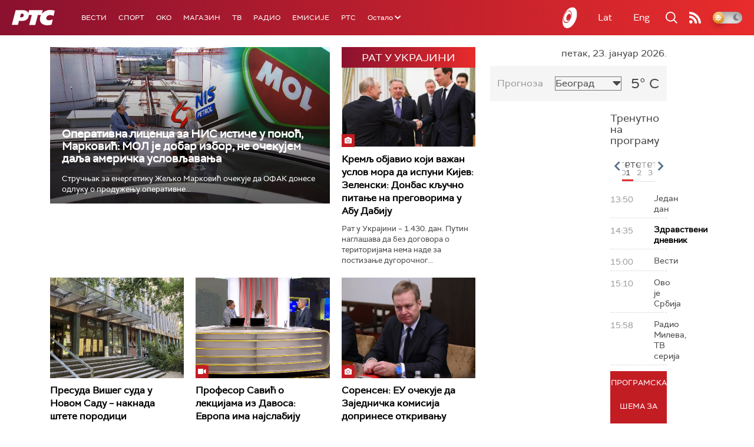

--- FILE ---
content_type: text/html;charset=UTF-8
request_url: https://www.rts.rs/ajax/epsilonScheme.jsp?itemId=&name=rts1
body_size: 418
content:






<div id="programList">
    
        <div class="programRow">
            <div class="time ColorOstalo">
                <span>13:50</span>
            </div>
            <div class="name ">
                
                
                    <span style="">Један дан</span>
                
            </div>
        </div>
    
        <div class="programRow">
            <div class="time ColorOstalo">
                <span>14:35</span>
            </div>
            <div class="name current">
                
                    <a href="/tv/rts1/5871769/zdravstveni-dnevnik.html">
                        <span style="">Здравствени дневник</span>
                    </a>
                
                
            </div>
        </div>
    
        <div class="programRow">
            <div class="time ColorOstalo">
                <span>15:00</span>
            </div>
            <div class="name ">
                
                
                    <span style="">Вести</span>
                
            </div>
        </div>
    
        <div class="programRow">
            <div class="time ColorOstalo">
                <span>15:10</span>
            </div>
            <div class="name ">
                
                
                    <span style="">Ово је Србија</span>
                
            </div>
        </div>
    
        <div class="programRow">
            <div class="time ColorOstalo">
                <span>15:58</span>
            </div>
            <div class="name ">
                
                
                    <span style="">Радио Милева, ТВ серија</span>
                
            </div>
        </div>
    
</div>

<div class="programListFull">
    <a href="/tv/rts1/broadcast.html"> 
        Програмска шема за данас
    </a>
</div>

--- FILE ---
content_type: text/html;charset=UTF-8
request_url: https://www.rts.rs/ajax/epsilonScheme.jsp?itemId=&name=radio-beograd-1
body_size: 443
content:






<div id="programList">
    
        <div class="programRow">
            <div class="time ColorOstalo">
                <span>14:00</span>
            </div>
            <div class="name ">
                
                
                    <span style="">РБ1, Вести </span>
                
            </div>
        </div>
    
        <div class="programRow">
            <div class="time ColorOstalo">
                <span>14:05</span>
            </div>
            <div class="name current">
                
                    <a href="/radio/radio-beograd-1/5871786/humoristicka-emisija.html">
                        <span style="">Караван: Хумористичка емисија</span>
                    </a>
                
                
            </div>
        </div>
    
        <div class="programRow">
            <div class="time ColorOstalo">
                <span>14:55</span>
            </div>
            <div class="name ">
                
                
                    <span style="">РБ1, Да вас подсетимо</span>
                
            </div>
        </div>
    
        <div class="programRow">
            <div class="time ColorOstalo">
                <span>15:00</span>
            </div>
            <div class="name ">
                
                
                    <span style="">РБ1, Новости дана</span>
                
            </div>
        </div>
    
        <div class="programRow">
            <div class="time ColorOstalo">
                <span>15:30</span>
            </div>
            <div class="name ">
                
                
                    <span style="">РБ1, Спортски журнал</span>
                
            </div>
        </div>
    
</div>

<div class="programListFull">
    <a href="/radio/radio-beograd-1/broadcast.html"> 
        Програмска шема за данас
    </a>
</div>

--- FILE ---
content_type: text/html; charset=utf-8
request_url: https://www.google.com/recaptcha/api2/aframe
body_size: 266
content:
<!DOCTYPE HTML><html><head><meta http-equiv="content-type" content="text/html; charset=UTF-8"></head><body><script nonce="MCgqwvsNyDqYz3Et6BuP7Q">/** Anti-fraud and anti-abuse applications only. See google.com/recaptcha */ try{var clients={'sodar':'https://pagead2.googlesyndication.com/pagead/sodar?'};window.addEventListener("message",function(a){try{if(a.source===window.parent){var b=JSON.parse(a.data);var c=clients[b['id']];if(c){var d=document.createElement('img');d.src=c+b['params']+'&rc='+(localStorage.getItem("rc::a")?sessionStorage.getItem("rc::b"):"");window.document.body.appendChild(d);sessionStorage.setItem("rc::e",parseInt(sessionStorage.getItem("rc::e")||0)+1);localStorage.setItem("rc::h",'1769176043465');}}}catch(b){}});window.parent.postMessage("_grecaptcha_ready", "*");}catch(b){}</script></body></html>